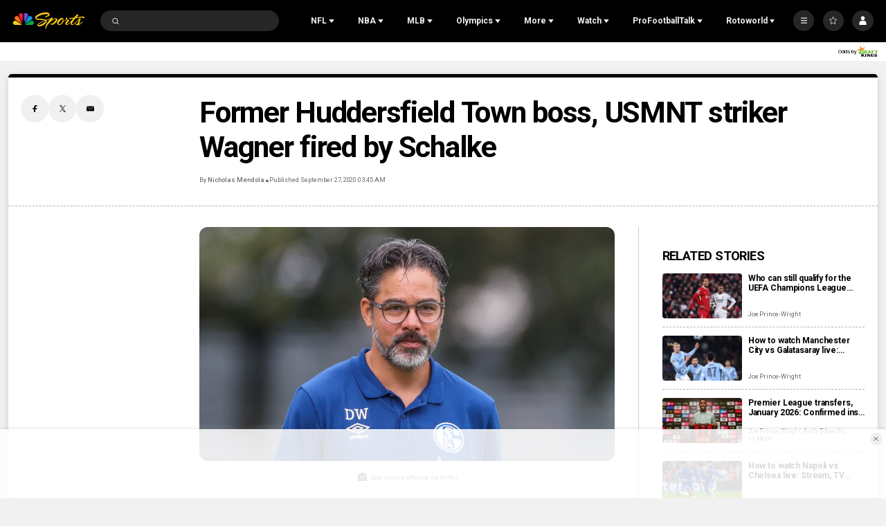

--- FILE ---
content_type: application/javascript; charset=utf-8
request_url: https://widgets.media.sportradar.com/assets/js/chunk.80271.6e99c098.js
body_size: 3990
content:
(self["SRUSWP-sir-buildingblocks"]=self["SRUSWP-sir-buildingblocks"]||[]).push([[80271],{370615:function(e,a,r){"use strict";var t=r(13959);var s=r(96158);var n=r(721261);var d=r(205234);var i=r(984360);var m=r(185777);var u=r(160904);var o=r(536368);var c=r(5946);a.__esModule=true;a["default"]=void 0;var f=c(r(770533));var l=c(r(740955));var v=c(r(295178));var h=c(r(463009));function p(e,a){var r=t(e);if(s){var i=s(e);a&&(i=n(i).call(i,function(a){return d(e,a).enumerable})),r.push.apply(r,i)}return r}function g(e){for(var a=1;a<arguments.length;a++){var r,t;var s=null!=arguments[a]?arguments[a]:{};a%2?i(r=p(Object(s),!0)).call(r,function(a){(0,f.default)(e,a,s[a])}):m?u(e,m(s)):i(t=p(Object(s))).call(t,function(a){o(e,a,d(s,a))})}return e}var y=true;var I="x-server-error";var S=[I];function w(e){var a=e.pvrRecordingSnapshot;if(a){var r;if(a instanceof Date){r=a.toISOString()}else if(typeof a==="string"){var t=new Date(a);r=isNaN(t.valueOf())?a:t.toISOString()}else if(typeof a==="number"&&!isNaN(a)&&a!==Infinity){r=new Date(a).toISOString()}else{r=a}return"&timestamp="+r}else{return"&delta="+e.pvrRecordingDelta}}var j=function e(a,r){a.setArgsIfEmpty({params:"",recordingSuffix:""});var t=a.getCctx();var s=a.args;if(t.arePvrFeedsEnabled&&!s.noPvr&&t.pvrRecordedFeedsUrl&&(t.pvrRecordingSnapshot||t.pvrRecordingDelta)){s=g(g({},s),{},{nflFeedsUrl:t.pvrRecordedFeedsUrl,recordingSuffix:w(t)})}a.http({args:s,dataType:y?"text":"json",extractHeaders:S,success:function e(t){var s=t.data;var n=s;if(y){try{var d=(0,h.default)("ThisIsSportRadarsSecret");var i=l.default.decrypt(s,d,{iv:d}).toString(v.default);n=JSON.parse(i)}catch(e){return r.fail("Couldn't decrypt and parse feed "+a.args.feed)}}var m=n.doc;var u=m.data;delete m.data;m.queryUrl=s.queryUrl;if(m._doc==="exception"){r.fail(u.name+": "+u.message)}else{r.send(u,m._maxage*1e3,m)}},error:function e(a,t){if(t&&t.responseStatus>=400&&t.responseStatus<500&&t.headers&&t.headers[I]){var s;try{s=JSON.parse(t.headers[I])}catch(e){s=null}if(s&&s.message){a.message=s.message}}r.fail(a)}})};var P={sub2:function e(a,r){a.setArgsIfEmpty({paramsSub:""});j(a,r)}};var _={name:"nfl",config:{feeds:{generic:{url:"{nflFeedsUrl}/w1/{feedType}/{params}/{feed}.json"},teamsDepthChart:{url:"{nflFeedsUrl}/w1/teams/{teamId}/{seasonId}/depth_chart.json"},teamPerformance:{url:"{nflFeedsUrl}/w1/performance/teams/{teamId}/seasons/{seasonId}/{feed}.json"},specialTeams:{url:"{nflFeedsUrl}/w1/rankings/{seasonId}/{seasonType}/special_teams.json"},gamesSchedule:{url:"{nflFeedsUrl}/w1/games/{seasonId}/{seasonType}/{week}/schedule.json"},decrypt:{url:"{feed}"},sub:{url:"{nflFeedsUrl}/w1/{feedType}/{params}/{feed}/{paramsSub}.json"},active:{url:"{nflFeedsUrl}/w1/rankings/{seasonId}/active/week.json"},rankings:{url:"{nflFeedsUrl}/w1/rankings/{seasonId}/{seasonType}/{week}/{entity}/{measurement}.json"},matchups:{url:"{nflFeedsUrl}/w1/teams/{teamId}/seasons/{seasonId}/{seasonType}/matchups/defense/{matchup}.json"},sub2:{url:"{nflFeedsUrl}/w1/{feedType}/{params}/{paramsSub}/{feed}.json"},playerStats:{url:"{nflFeedsUrl}/w1/players/{playerId}/seasons/{seasonId}/{seasonType}/profile.json"},teams:{url:"{nflFeedsUrl}/w1/injuries/{seasonId}/{seasonType}/teams/{teamId}/{feed}.json"},weeks:{url:"{nflFeedsUrl}/w1/injuries/{seasonId}/{seasonType}/weeks/{week}.json"},teamsPerSeasonType:{url:"{nflFeedsUrl}/w1/teams/{seasonId}/{seasonType}/list.json"},teamsPerSeason:{url:"{nflFeedsUrl}/w1/teams/{seasonId}/list.json"},teamSeason:{url:"{nflFeedsUrl}/w1/teams/{teamId}/{seasonId}/{seasonType}/{feed}.json"}}}};_.impl={};for(var F in _.config.feeds){if(!_.config.feeds.hasOwnProperty(F))continue;if(F!=="decrypt"){_.config.feeds[F].url+="?encrypt="+y+"{recordingSuffix}"}_.impl[F]=P[F]||j}var b=a["default"]=_},436415:function(e,a,r){"use strict";var t=r(5946);a.__esModule=true;a.nflGameSummaryProvider=a.getGameSummaryAsyncPropDef=void 0;var s=t(r(370615));var n=t(r(585858));var d=r(76927);var i="nflGameSummaryProvider";var m=a.nflGameSummaryProvider={name:i,dependantProviders:[s.default],impl:{generic:function e(a,r){var t=a.args||{},d=t.matchId;if(!d){r.fail(new n.default("Missing argument; required args: matchId"));return}a.request({providerName:s.default.name,feed:"generic",args:{feedType:"games",params:d,feed:"summary"},callback:function e(a,t,s){if(a){r.fail(a);return}r.setCompositeValidity(s);r.send(t)}})}}};var u=a.getGameSummaryAsyncPropDef=(0,d.createAsyncPropDefinitionFactory)(m,"generic",["matchId"],true,["matchId"])},463009:function(e,a,r){(function(t,s){if(true){e.exports=a=s(r(319021))}else{}})(this,function(e){(function(a){var r=e;var t=r.lib;var s=t.WordArray;var n=t.Hasher;var d=r.algo;var i=[];var m=[];(function(){function e(e){var r=a.sqrt(e);for(var t=2;t<=r;t++){if(!(e%t)){return false}}return true}function r(e){return(e-(e|0))*4294967296|0}var t=2;var s=0;while(s<64){if(e(t)){if(s<8){i[s]=r(a.pow(t,1/2))}m[s]=r(a.pow(t,1/3));s++}t++}})();var u=[];var o=d.SHA256=n.extend({_doReset:function(){this._hash=new s.init(i.slice(0))},_doProcessBlock:function(e,a){var r=this._hash.words;var t=r[0];var s=r[1];var n=r[2];var d=r[3];var i=r[4];var o=r[5];var c=r[6];var f=r[7];for(var l=0;l<64;l++){if(l<16){u[l]=e[a+l]|0}else{var v=u[l-15];var h=(v<<25|v>>>7)^(v<<14|v>>>18)^v>>>3;var p=u[l-2];var g=(p<<15|p>>>17)^(p<<13|p>>>19)^p>>>10;u[l]=h+u[l-7]+g+u[l-16]}var y=i&o^~i&c;var I=t&s^t&n^s&n;var S=(t<<30|t>>>2)^(t<<19|t>>>13)^(t<<10|t>>>22);var w=(i<<26|i>>>6)^(i<<21|i>>>11)^(i<<7|i>>>25);var j=f+w+y+m[l]+u[l];var P=S+I;f=c;c=o;o=i;i=d+j|0;d=n;n=s;s=t;t=j+P|0}r[0]=r[0]+t|0;r[1]=r[1]+s|0;r[2]=r[2]+n|0;r[3]=r[3]+d|0;r[4]=r[4]+i|0;r[5]=r[5]+o|0;r[6]=r[6]+c|0;r[7]=r[7]+f|0},_doFinalize:function(){var e=this._data;var r=e.words;var t=this._nDataBytes*8;var s=e.sigBytes*8;r[s>>>5]|=128<<24-s%32;r[(s+64>>>9<<4)+14]=a.floor(t/4294967296);r[(s+64>>>9<<4)+15]=t;e.sigBytes=r.length*4;this._process();return this._hash},clone:function(){var e=n.clone.call(this);e._hash=this._hash.clone();return e}});r.SHA256=n._createHelper(o);r.HmacSHA256=n._createHmacHelper(o)})(Math);return e.SHA256})},780271:function(e,a,r){"use strict";var t=r(5946);a.__esModule=true;a.getNflScoreAsyncPropDef=a["default"]=void 0;var s=t(r(34875));var n=t(r(791234));var d=t(r(929253));var i=t(r(506680));var m=t(r(899714));var u=r(436415);var o=t(r(912860));var c=r(953702);var f=r(76927);var l=r(579968);var v=t(r(585858));var h=t(r(302404));var p=new RegExp("^[0-9a-fA-F]{8}-[0-9a-fA-F]{4}-[0-9a-fA-F]{4}-[0-9a-fA-F]{4}-[0-9a-fA-F]{12}$");var g=new RegExp("^\\d+$");function y(e){var a=(0,c.createFishnetMatchFromGameSummary)(e);(0,l.applyMatchCalc)(a);return a}function I(e,a){return e.requestPromise(m.default.name,"generic",{feed:"stats_match_get",params:a}).then(function(a){var r=a.data._seasonid;return e.requestPromise(m.default.name,"generic",{feed:"idmapping_seasonmatches",params:r,fishnetClientAlias:"sportradarmlb"})}).then(function(e){var r=e.data.mappings;var t=r&&r[a];if(!t){return d.default.reject(new v.default("The idmapping_seasonmatches doesn't contain a matchId "+a))}return"sd:match:"+t})}function S(e,a){if(!a){return d.default.reject(new v.default("Missing matchId"))}switch((0,n.default)(a)){case"string":if(a.substring(0,9)==="sd:match:"){if(!p.test(a.substring(9))){return d.default.reject(new v.default("The matchId is not in the correct sd:match:UUID format"))}return d.default.resolve({matchId:a})}else if(p.test(a)){return d.default.resolve({matchId:"sd:match:"+a})}else if(g.test(a)){return I(e,(0,i.default)(a,10)).then(function(e){return{matchId:e,srMatchId:a}})}break;case"number":return I(e,a).then(function(e){return{matchId:e,srMatchId:a}});default:break}return d.default.reject(new v.default("The matchId must be either a number or a string in the sd:match:UUID format"))}function w(e,a,r,t){return S(e,a).then(function(a){var t=a.matchId,n=a.srMatchId;if(r){if(n){return e.composePromise([{providerName:u.nflGameSummaryProvider.name,feed:"generic",args:{matchId:t}},{providerName:o.default.name,feed:"generic",args:{matchId:n}}]).then(function(e){var a=(0,s.default)(e.datas,2),r=a[0],d=a[1],i=e.metas;return{metas:i,matchId:t,srMatchId:n,gameSummary:r,odds:d}})}return e.requestPromise(u.nflGameSummaryProvider.name,"generic",{matchId:t}).then(function(a){var r=a.data,s=a.meta;var n=r.game.sr_id;var d=n&&n.split(":");var m=d&&d[2]&&(0,i.default)(d[2],10);if(!m)return{metas:[s],matchId:t,srMatchId:null,gameSummary:r,odds:null};return e.requestPromise(o.default.name,"generic",{matchId:m}).then(function(e){var a=e.data,n=e.meta;return{metas:[s,n],matchId:t,srMatchId:m,gameSummary:r,odds:a}})})}return e.requestPromise(u.nflGameSummaryProvider.name,"generic",{matchId:t}).then(function(e){var a=e.data,r=e.meta;var s=a.game.sr_id;var n=s&&s.split(":");var d=n&&n[2]&&(0,i.default)(n[2],10)||null;return{metas:[r],matchId:t,srMatchId:d,gameSummary:a}})}).then(function(a){var r=y(a.gameSummary);a.match=r;var s=r.teams,n=s.home,d=s.away;if(t||!a.srMatchId||!n.uid||!d.uid){a.jerseys=null;return a}return e.requestPromise(m.default.name,"generic",{feed:"stats_team_jersey",params:n.uid+"/"+d.uid}).then(function(e){var r=e.data,t=r.team1,s=r.team2;a.jerseys={home:{player:t.selectedjersey||t.homejersey,GK:t.gkjersey},away:{player:s.selectedjersey||s.homejersey,GK:s.gkjersey}};return a}).catch(function(e){a.jerseys=null;return a})})}function j(e,a,r){var t=r.matchId,s=r.srMatchId,n=r.jerseys;var d=[{providerName:u.nflGameSummaryProvider.name,feed:"generic",args:{matchId:t}}];if(a&&s){d.push({providerName:o.default.name,feed:"generic",args:{matchId:s}})}return e.composePromise(d).then(function(a){var r=a.datas,m=a.metas;var u=r[0];var c=y(u);var f=s;if(!f){var l=u.game.sr_id;var v=l&&l.split(":");f=v&&v[2]&&(0,i.default)(v[2],10)||null;if(f){return e.requestPromise(o.default.name,"generic",{matchId:f}).then(function(e){var a=e.data,r=e.meta;return{metas:[m[0],r],matchId:t,srMatchId:f,gameSummary:u,odds:a,match:c,jerseys:n}})}}return{metas:m,matchId:t,srMatchId:f,gameSummary:u,odds:d.length>1?r[1]:null,match:c,jerseys:n}})}var P={name:"nflScoreProvider",dependantProviders:[m.default,u.nflGameSummaryProvider,o.default],impl:{generic:function e(a,r){var t=a.meta&&a.meta.existingData;var s=t?j(a,a.args.getOdds,t):w(a,a.args.matchId,a.args.getOdds,a.args.disableTeamJersey);s.then(function(e){var s;var n=e.metas,d=e.gameSummary,i=e.odds,m=e.match,u=e.jerseys;r.setCompositeValidity(n);r.meta={existingData:e};var o=t&&(0,h.default)(t.gameSummary,d);var c=t&&(0,h.default)(t.match,m);var f=t&&(0,h.default)(t.odds,i);if(o&&c&&f){r.postpone();return}var l={};var v=a.lastResponse;l.gameSummary=o?v.gameSummary:d;l.gameSummaryDob=(s=n[0])==null||(s=s.metaData)==null?void 0:s._dob;if(c){l.match=v.match;l.matchInfo=v.matchInfo;l.matchWdl=v.matchWdl;l.overtimePeriods=v.overtimePeriods}else{l.match=m;l.matchInfo={match:m,jerseys:u,stadium:m.venue,attendance:m.attendance};var p=m.teams,g=p.home,y=p.away;if("winTotal"in g&&"winTotal"in y){l.matchWdl=m.teams}l.overtimePeriods=m.overtimeperiods}l.odds=f?v.odds:i;r.send(l)}).catch(function(e){r.fail(e)})}}};var _=a["default"]=P;var F=a.getNflScoreAsyncPropDef=(0,f.createAsyncPropDefinitionFactory)(P,"generic",["matchId","getOdds","disableTeamJersey"],true,["matchId"])}}]);

--- FILE ---
content_type: text/plain; charset=utf-8
request_url: https://widgets.media.sportradar.com/NBCUniversal/licensing
body_size: 10804
content:
U2FsdGVkX1/cdxXOtRbQ/I3Gorvi4PTLZWPsGGjMNzLUNAH6PhHKpMUROZYZdF4CqNmWmOdl1vIqnqoyvD9eoebtfl4pV1qkMG0XVqK14u+lj6DUgovnrEGTz2hw4jbdw7G0B2eCSZrBnic3qu+L34fVrHzU8jgF3cRzZqA6zfm8Zqs4qCfjdvD7cAv85g7lvcIJEEt+te5XATEGFlq/D2Eo/ygrPFbXE5MrOigojfRiI78Q0Y4RoZPzHSIhGhd/fFep1zXwrviv78n4dFW1icI8CajNyz8aa3yfRQtm9bdkMveaFRdHWpFZBtfTMxIziYacX1IYDwxPTdruECtGVDmR7O6hm2rEmSHaLJNIuP/U3HoHzcPqRKM4dRAi/aqC2z/kgHcKd5+azHieh9qw2V2WrN7bIzteZC9fjalLZrpt8YdOLJKMuy/NVgISco5p0agdf+amGPUMzgBwyd4ZbeYCGGieZ04D6J/vUts+TO3ffkVl4YkdEfHRwLNEJJNr0Pe7/D0slu5Bg1ARt8Wf9ZKQ8pNorQAPd37qIWg2Y59/9jhqLvXicuo8UlSLI/PByV5bIA3B5Ds4oLfKoA+En3Lk+xM8I8n2SIQhDVGEBqpkshg1AY858J/5jfZz8FyEEUcspOGvKVedCPuhq2zr9sXMhDkzfpDumgUXk0Q1MCSCz5wpLfUf8r+8Lcb21WOM1GiU7RaReBj0Lv3GorRYouO3FcZYZfhsmgDPX3onkG/Tz8Z2XI2obDjOXAld285a2EBTgOLpTWLRrlJ+wWXbnYFORFyGDCR1UhpniCcIw5Xt2BqEYetEZKsgQ+l+x7oUsL169u1p5afyz7j7LfeD+4JBgUy9uN1NQH/+/EcWyfSTnwXPqEIZMs49irPPXnCGG5hvqshfUcyCecXZ1c+uB7kvExYLxbKOqzuK1IWYT8P2uLus5syC0rWpK9uVnJaNq1DP9ulQmJy7uZJhqKXjgrU3uxwuFMCe/Adu0qh/dkUH+NtGLehYVUaeCznJNNZtDMhqS8aSGyka1FdUFwjG+L2MDqugFvz0b0ND8prjHCjVxX3/Yi69exvAP1lLZTbtQ8W7aIX2jYP7IrKz/GwYQ+K59sfH3I0U5N2Uuu9JW8/Qy5PJ+Ip9I6nr0o365Qt0p1vGS4Vq54LeOk0oOBGU8IwtF3kYg8GiDT2joScfDGQdShM93eaNE2vKeT/ylQFEmcja2W9TxsEtji9xHwlWDB35GDP5ExF47u/LWOKnWWi3tCARuNobH9B9ICqwmu1OQvi+QdaERCsKGOrG/Yvmyody+mUIyt7L0LB0DdencmFRrZ+FxIpVRkfcJV5Oy8ZWLDeVH8fgLjrhywwugtHA5w5X0dBxmk8aKwuF4SyC6gKLiusqciNzLCYl7O0zen0ak2Qfkbq6LK2ef+mYZ/BROMziH3Zq/axk+lPf5erU/Pnf43mDfqEEnOlXBpcQ3iAAFS0aiDgzLrbABWsQfn7a6zJPhhvnOBzHjWCQV4DRr1qg0WSsyyl1KYnh0PaBGYBVdEOas8z5TFK6vyUI5cgCGkCJYqHhAOtfxlx7QtgJU44nTEbnTL/fvwrD3voPL5HIhIO7PGO9/gI5NpsW9WDmJap6ZNTEsi8hV91fcQqIzHOsd4Ri7Ky9dhuhvUPqwXEE69+lPIkd2C3UcOzwk/245h87UhhvlKpcT/pPl/RVTnRfp2IbuTnqYpLzEbYsC9hx2/SO+oUKhSrnHTx9UrRSC5bQ9CAdh804pIX9ZXSRsqDF1zOZoUh292wVF7o25Z54GaeNNBkblIpPfkFaUVKGD23xshWhbJ6LA9JUBBPriNtrO832/DEZtondodQX1LG8BVv6fkjT8Q9WZso/uFpOqgAunCtl5fR5VsB0KcBFVY81edY46Qe5R1IGsJlb8S/cjutEZQ2do9foPq9kO+Gs188edj1neCdi1QHi6pM1+3p1HdMnsfMY6OnVoI9uRvY4IycEIMbzbQYRcp0L95157ESmEU0NWUNynlRlVZvKV5bfyJQqhwhnXGE/6D+PheFwJdtgSy6Gw6YckjaeI4R+IaS8U4y1TyNUyd0a5p/ub8utxHnmWPoqYvsz7ioSFV7bdAzo2SQEpXbiiAMrlQuvSSEjEtSr55pBvyHGzB0atovR7C5CWzIfcGAvRPCwImGtFmYsSo56HALC7oLWbnmGNjrzblE+LI8PCjNgjm4an81NHaVjBQtT4kdOh2/5sVUKTLBPmo1Z/6312dOnnldfAk4+cTcJ66qPhRp7dVyFNHu7WHXd/[base64]/Z9ptd61gjLkkCx1PCPXI+/+6zKlvU7x5UqnFe4GpDFwyM5HEd8jCz7GD0+KXzm52PshZYElhEd1TytwXynHU3s9ngusL5WQNDkLSfLjrOOTVQp7L4hekLnViTvBIyQzWQVZsPFLo7AK0i7ymp0YCOljEKH+exz351wFg6Bm3KzVBRFezEb/1XwWo2/vC5/PTtSrjC8+fRp8Y5DuS9PrN22PBFKEt3EWzRkpN8VZYoe4vwVhncPCtkyrsYpamv+iRfZKtLqGLY3om8xd97mWtX/+R2gDOS01ZZTsrfGxfupKC0dfq17Rp//B5ZNYtQcNBUOVK9O9Pj4e3ccZ2D/NkwePaGUu0CubcY+5IFOCj3ershN4DsYHF36jlN/npPrkIwlC/AIy4iiUAQ7yP2lMLf50VSiTYqoTnMNsTN6LtxvGDOfagSbtA3XmTHkhWy8NXxcJQMRY6c7cfbQ+1Wc3aLd4C/OZaYBvk92MZ1Oc8IPjpWG/j68OW6gTw3+5jMUIbS1wVaomT7xf9L8+7V1Ck+rTvUL+iMFXBa13bieFSsOM8ma6lKi7bXMUSWvqT0gOFwfwRyFtVk/0LFGrewEOYulKEPaTp9yDHi9OQeh8DWleDkJTzyfF2q/EkzjHafT/[base64]/+WRNR68cP0mBCmYFySpvsB5ew/lfFWxGrYh7GCI7n7EWvYNd121T/hQqm7J+K0yx5KczBonmLvhVFL71lpkk/lpev0yfHevP6OQsFSVfHO8m1qHNqpIAMVK0i7ifQymdRi5DUU45h4Uh6VaJQIM1vHJVFiz0qnbgVEf5rJeqiEzAf6O9dbjvCRM5INGeBTWyRuU9cfyxji2CaYn5l7ae3JmfEf5fWf89gNN3I71qOKkzAFHI2T2KzDSyTHfLd7/uAsPy1GkbY9XM5my2G12zileGNMX9haumwsiBgUTozyJ5Sh3Nk2ozulvHL38e/iU7jBf+QtRv75O+2YtzpTBh4rL/Ta58Pr55t4jWkLqwf+x36RBwH6oqAgBRkGQJ7CXQ1SSdhb3SAZBMLNPypWKsxPKT+PBeu6W/6ODEuApwfQjBmSZcCYX6DhvM9p/gnpiugd/NsWBONUYCYqg9YUFDNXXDXija4lbl6c415vk3Lq5i/pZXui1S4tWE3IKs5IO5bMQmlI5C7YGArt7jMO3L9QBfV7bmzVnxSpI6sW4naHrVp+c9gexldQjCk4NmOWEaMmBYnu+b30ZHM4w8fUgEDrQMm/tWCTdkkkqSB0comHgCfTLmSYwFEPxESbnXlk0tfykfsKbfzIogynYIzECVrFV2GEoklDoKOfvYLUnZBK5aTF6T2m+ZTDSDh5vP1/ndOjY+8X6Xp2fPs4u7MD2QrANuZgyr4xe1LiPhQwmXNIHSWuroRev8Z31TJdsXPf8uHtJKpAQOk0mKyuROsYXcanbZ95KK8IIhgbQhGgt4Z1SOoeZ8FFmsvxQqKrL/PawVcnXPLPQ1pv4MRDIbgolLT2soDngOhpWQbpuietlWuyKVuBKY+U4ZQJ84x1qFXHZF1j60dLDqvZSQVoVV63hhoSnhIu/a17R38sv3iqkNEJD8W44jYJiAY+g7k6Z0aiIZk86LW+IiILXqRmXitCJhjVlSiyOGzYsxkZjgIzX2hnIr0ZKOZyF1pdI/Muz/YPsBeZwqBmUq26+PBrIVhw253mKrX1pdIHqaPYh4bzyM49B1S70NdlmeG6v5rPvzv/LSe7sO+ltd2asrd2qVNH5lg6gLxyP4iS9ZEPZwigWs50u4oox4rsbg0h9+v/[base64]/fMITAvxOR0/mgCAg143sErlkbzwp1r9Ip91VmOhOa+I1IJ/dKjo8diBvNxsVxx55vSopy2tyvC8/vTNKAIGZy60QZz4jS95M4p6NjH0IyMn+GYjynNyFt4HCzK5Li4pKK1UWPKqjzwwW+YdbPtlEKSO5Wpeb0AA+8aJUY0JTkZj15Mjs9/rnaG4m6QaqfzyBWN8Z/yjFQYvzUF8yM/kgjrW8g4PSJgOmd22PbEi2Qdw2p2JrnIDISV5HM/oMyl8hCe4W5uLU3VDn+9VaU+CKVgstEGdlRk5PUM85nNRclUt3yLR+OOaH03/I2wv44UMR+fUeS11UmQ1hBO8VpFjB4kPDJ5Iwn5ZIAitKm2mNpu//RngMjupPSQwNUZMjvCcQFw+orjXAtfFRH+P/tTiVuVyAo0rVDjY6YB0kVNmXVqH7tROkE+QUhs1X1FlluSR7rV+DGwFhlDHyE2C0Wl4W/6bo2VDhoid43WCXhBUNJw2BTUDL5wK+R35vDBfi7qckBVfdxJZAdHsIk0SZ3GRXRtpQ4Dxv7emRUf50o5rQx4Z/g9FfhAv7wBZw3wJ1f6ek06fTxaM0viZ+vCdQVoDCnF/TxE94YekyFFGkfsUZ+xjLK0n/hHvMFNhx82qdS2/b1rzDvjkzCOwBlFyi+JQcLasi45p8V7QhPCyJkrYhxqUBZGfR9TyaBuj8RNfGLFnnlzZ0cLjfik8bpVpKq3+CgjJ1xTyxE6bFdTb8c6/agtPBHM+SDGeUjk5/xzmg/2EaPuDMmpLN4dl+Oo5+SApLjTlncirth34a+YohWiRxy9I786XcOzg5cD+RlqnwWsZMmsYCbMV5qSbNBWLzgWx0ZMasD3kBKjb1fQm4uCZBf2vUwa7YAcolpimT2NW/kEz0MqU6PIiTLkzlAP470Ozrmq7HM93OCCASQ0O5Joer+J2cH5YbWIxS3hp1kdBGsSQntSeuI6Wt/AOPXUHLF6ChRBLStsEhhL2uiiSwu70vzEsR4OUZAAiJpwfAEzBwxqJTMlwG3m14FnHI8kqqeI9h3EEkFRMq4KvbFnWOiM6ke1+0D8REjpxJFp7d3g9W/Ix3qjRO8TcvIaHNjw4OUC8qsl/FSu66IZjyVSEJDwusgc+j9YiGVbhSbdxXAe1WAEPTs78YH8Jh/LrzwvevanB+8PujYY3M8G0NNEhsM80IovWQtQ0fOznC/1NgVD2zW5J/r+8pv5nLYpoBYvOqGd7P3XmisDcnU4SN0g7PxfhBpwWWL/[base64]/kyu71yJ7GUGI90Nh10nfl9wTaTDvJpaDX2gUtM3gaJ+7X0J3KfuR+SkRYVc9RqVA1+WLQR5I6creI2dVBnjsz8oF2dWwOcTH8/Ubn5+Pw2G0ktf3e4tyrtennlKKw2S2y7sDCwKCeZy3Oe8HQId6u+8IUZRhDgTbSPf0ai3N/fTkRvNbBkhpZsuFfYhRXUJFANzR4HEPWH1T/e/v8Nt8mkii0bHknmKjgWfXTCjt2ohG7a1/xRdW4LCiqooMMI5Li+Oyq/AqzpGfTpFUDVefV40VgA1Dg4s+LeAd1n3mrC8wHTvjo+ddAHTmaxJ0wZUXn+N9DYr6+34abHYdlWveZ8vXDmPPKWPSplLk+Uf9QTln+mcxCJIYd0RRFvimK2it1K78J0N/eRZAKS86hwLRwQ1CWrg9P/mjZuOKKHvmc/VNT5CTyk+YUMXHQ6+1r/ZKo/YZi66riMAOTXjGdG4hDvHc/7Y+qAQUYXA/V/XRY1pFd5SgbNjGkt/8WDAJYGppNW+7/R1T6EtzBOghT09lAbybnbfm2SByveo7TMyY+HCIa/opX23rTTYUqlsinsKWyAbDsAlfXrNzTPckL5HJ7qEOXYnttoh/ye51WLfxLQkGaWmeSjqkh7VFQHRhV/gxPev7PUZPlyjRtnFW8Qf9ya1pDYDizuHE54FG7aiKxsE6vkDW0AmLlWppIJ3KMuNZz5IY6gmbrm8CXvzWvSskE2XSQSueuJ6rQrKQeY7TkD4c0Gp7UAgmIcLlp8pI0yHd0ZepNOcfItuvektXUgU0QkV/244bd7somLU35PAi9MGznatgXPITIYVZJme91U9hI1bPGvw2LkgLT3WUyKN7/4qaDqERZxbsja/0x1TrFFx2icWtzdS8SO9MfBRnhGn+//ymghoUiEP2suy/lQ4E3d+q9XYyTvcJ1pPZcJaD3rVir+oiFZ8sdcsS8jwvX2AtrK8Xn28IGeNfgpawNw0eE7L5Ij9pHBzddYo5uIk14gAF3mYTLokXZLFzdV8apC39h0UzN+0O0Bq6A3bD2fQ804YsUHOyBpg1Jhy2Sg6u5Kd+VE4HqDTZpeyLAr4xtTX6EsUE+4OIwB0SpoplcpzBng/lYSDOUlXBj5YFmkvEywrf+hnxQrqxjw4/[base64]/zgz7YpEUjxLrBO3dj+ZQ6HtxdAJGokS2y4LlFWOeletSmzwJIymChGHS4xNQ1+K1S9D+LjkVZf3InQdFxFC+UB+AmS1TSFPGGGmqKNxS+TplTRpo8gHel6ltyCtCS4z/MdBPMXyXNCm064hEekbu6DzPD/YjytvOO3SiBIZNN2U/No0FYTHksChqchC4xpJyIuUDao7/oC3nNxSAP/kTODbBUkUB7HqG7dxDaLyFgUaN4YLvbhnxuflQUQULn2g40LD75ddsUcnRdUgCPG7WrhL1AvnuHNHymQ4ar1WxeM+nK5BqCeWB+DqDKymHfX+1gIYiRFqbJ6ayxT0YMc/+QNiaX2w19Xiy8Jf4cAI/gg9wKTzx4AIUX0+H2xciwV3a7pcHEoJrrjAoY2Y/vuaY3HozYFTtHevdYxRSsKr4oe4bjzxB3uxFhOcLWQzaO9BnnNHz/fWaLtaaB9WF2GoXFkO6h1ekRaNlWjyXD5d9uS+Ngtzg+y6WL+qFPrk35/ZaD+G8aHt7Kai8JZaGBFwmJpCKdX9M9ZbJ9jImvEbxMMH+nM+GoKJR68fKjDqSZGYXQm0AEE6E/d8F3fqmXvvuDgATRew+dWjm909FpSyyp0vXUKv3OUlrSfNXr1ZLp4ksy3xNTkYAIMU70MumUfq1OL72q7N0cO0DmLEtbgyg0lmlprorfJWgt2iGuPCVVw56LHwcE+VoVfmQhx+7XAWUSxKirevPrrrvTlYss/22tb4uU2c1fdgmPjM3HmcS6h2co20lA9AVvMxkP9cMicUAulV8sM0R4WwLnKwB4dDBA/mXYqkZX9danRiInbRli9z8XAhF9j6IwHX+zhPXfgRt0CMCe29kv4GUMlqVHZehIBKbxaOXd5Hz03di7zwYCl1LM4MeS4RyO5AUWFduJYRtbbRWd5X28ErKsvy3W7jEo1kmVZ+s26qEgsNexWNVLX1nw71razv2r3/05nCwHPXFJvZ143sepNOeJN5GBcqYcZWb9JfBBl6HLxi11K5D3lGGGz8ExbwazN1FvmoveY2DOEfZevzpYsn05dQUMPlT0wG6UFQJfv1IgVHWJ1s79k4b3NRCggDPyAOQLcJfH8oLB3vqfYfrPQ+rTm2a8VcTEUJXPpPySo3YvNWdm84RE4kUivbcUkQ2bvIVQJUz/sR6KCkRQye1W6teGeJaraLTXu8j85mu+5jJWuk9z5O7abT2iGcVsSy5X+DzDwNpPBCgPPdsN9nAl+EN5mEf3d8BDY+EZIgyIFa6L51wIVq+0Yqx914tMwhsVurd/OaOkk57h8Hlr39BBLzb3qk/pttubuKlECIIOjySua7KF9O2v6KlQrrMo34YDRjxbRy3a6kBV7DGVuGjkzWvJ9kqt0ghx2Wm70y3oavqOgPvvEKerShfzBlc1YzjClBhe8WWXb7AEe0o1ZchLT2u7f8jyk1Vt3FimCSHjGy9IaTv036amGuIj/0OM+10iu2PAQBJecrJpAIBvE9F6e1/EWVDh1DBSt5ZmdzNOYfU05jk9kYHeywTpOFkdQqXRD8zv4CTcwzkh+N9PlGZOkyPRaN6mFaKH/2+Udwf9Ikv7/5C2rHyKoyNHeId73DjyZMsSNW+mwGht/Ua/ntnJiY1kZ4XtiPs6D5ydO5JaNFhH2i5UEU/KwdjnyrAO7HnK07uEdAJXDvy4Z+eJLHuRr4hJRu8iottr2u6wFLzYrdd0qgMI+gqqvVW7euW7Ctbf1mGPbDY5jzSwnL//bMhyhPzoy2+iZr0KTsLarJvu7jmrPBLDH6wxFTfaVsA7KfFvk3bY3JTzQZk1LkUfxxLe/sh9A6qPyBrWR2m2TVXx0mRXSkDkznfG6wlMowtjVcv5wk7iPt/8kMMTp5LdWHs1Y2QWAVyAf0T08wEphKyRMYHdU69nW3QVpOdoounU73xH4ho9UtoTc+FaGG01B9hNKTknAHQRPYFTaissYgA40UNHZtZ4FQ0/tu9EExj68Ep9D+050cAK/lxHgRgVqER3BUSdFS/1apcy5YJWSrsL1MTn9ZUKguBEBhefoi35HWRICNi82qraPDT/zK9Hzdax5hmxE09l/3KIHWqJk3S6771iM00hy+E7eliH/ZnK0riRqNlClvmUph327vIhLg6+MnkVOKZ8X7JeG7A+UN7jhTfY1ycsnoSuSJF3Hr0pZ7zpkZQ8Xx/y86I9TErvLDTQAVaBGfetf/CjeH16kFnrvVIWYZMQKm4gUos+uFqAHnZViSvkAk7OsLMWvMfY0hX7SzEflB8ongIncl7m1HZJKPYuwGlI45ewoYkjUrcFRkWr9P/iw84lzREbRsMfEIz85zFJpI4wQVjOtNbAJC2nNgHAuAOIEviJc2mDqot+xuAG8kdbcSPOZWmBN1FgR9Egu5E9kufrBfMO7228fjRJzO5w7LgmMlt/sThrIR7+GMaa883DDP+3pFOHrtVvWb5UDqLBchW2HL6U6FjQAeuGgqBhynfbVh17oJThBWSW7WKooEIn3j0KAg5AF7bItebo3vI5Z6TJ7vM62jhhHL1zAaoGJDPHm9W2j8HvGqTVii7TBsyC73soS/eCiJrJT7Nvx/MVkEq4nwpVZ0KBOObr64KNMP+PvZvnu3qE2AR1T++3Nu5A8TjBdamnD487VVMW2QyKebrwnprvginkect7/7kO3tnyR2yrZ5s6IPEln9sYtwqxHqfcBNOKy7pU4NNFFNu2jPc1mhIQWgeQk5LjDWw5tPHp5WPtFISOiSR3T1cx6aUxtRjM3tVS5mXrlntfa8FPBqxJyMmQ4QlpOENcpWnAUaGyOdJWlPeSJp75o9eEzH/88Wrqdu0YBx0+aJT7u0xFMpLrmfjjFaiJxqZ1pwW0vOb2hLipO7c3UzGgW+ggFLQkqHdvC11caA6/Cs+VO8bXMQD60hj0dF/pLrr7u3/BtNEoSwHAF4g59IyWLEsYQrVUtF5EnB++I0kiESAGhckRCeqoAKPwXpwBPSyxI7BtEPwnOttJbxk6UAcAXTt+emHzihy4O/F3ukK4AuHq9hxbpSFpvPWHOODUxmeMG4XP5gwNh8hZu0Dzhk3t+fHUq0KvwFFG0TGU3wWiC/Iq81Zc699ZwSoqFxn5/dJLaUBB27yOmbbg/[base64]/eTv1f/sZnxTTb3Oa6DjIAdB1bnBNHDJS90hSoMiMz93F0usZOBb60ZsCgHj0JA6t9YGgQyF3ln2pkeUYwNNVFLs30R/5hkUafHr4OhnVAdC+VpqOnmAUOOFsd/H5qwLESDpQ5rPzHhZ7FUHGp5cnQH01rvvolHnr4fCpjp7kKi/jaoCkW66sDcf1H7ctyJkBSTtOTM7L6tMjaVi8jnjq0u0PUeShqe7JUbt7+tgXAZSgde6CpFAthkNJyHpszRzafTfmxSyCknpS8IiK37O0BNLX7Wryfk6SBw7s55vdRo3oULVsk4RZV3aezC2jGc67tdd5F5UttQnAbilJSVZLMtk+ex41/xIJ/9VY5v1/MjxBHZhBqhy1Qrdx8ZvKCDPjxWbQWbl1SFg5yKsTiZRKvdsGsdseAclw/bXa+U0T9cZnG5m8aRZ1LxKQPpig1Ldgg6OKzrLUIbt99QKKUAZDUgJw28+F8bYFkRLVPfSb/cKueNr3V+hoz6yqZKZzjoRV3zvcgx5SnZT5aV2RYUyBQ2HSY6sAtHYf1WYbk+lXgQilU7eXXP8ZnsOLx9HvbkmIVD2sjQT8aU6DfzP/mX4lxW+OIaFA2TAyh8DYqexx9lfJegC0kASVISwswIGHPYONRZIx2mcLvglvxdwFYg+yJQMEcas8bJWOVCAXp7n1MmzNDOwYdsTEDNhQdqXHTCRBvFsHTR/kya5ox7zfPnTC+5OGO9xnoIwb4feXgT2IOhfDvqV0BvXZzgsjtLZ+dtjlZDaUh/[base64]/APyoBQTcL0FdeR7APYp5xB21LnLhwQUbuunApnhgqRHM9NnUoW8PouXdEDWm3ZBxw/SfLk4TGEMc4lMS+IaGKxz9ST754YAmjgURzDeVPdIdHznvWBkEWapCJxQOIeW7h87/uIEyrjRCDAn16qA64hnf9/mLQaWTC63h1ZiOLVu71mDajTrtZZIw3ZZgQpdHW1qXln1sbPiJbdcjJ294vFtIMuUmIojrLCh45VtuqixGUDV4Ua3KkSVZeOYTILiH2Er17Zw/ENGHBNSwF/Vq5ZUWSDA4x4742DFEhDk1hLzNIAxnIBFsezSy363osuwZqZr+A73ikx61d09eQCI2SVk4PGxpKHYL5VNn0uQENQM2O/PRk8VXaby9E9xg+29Sm3WqmJYjz0GVt7YG5cM+zH06L9orUWoeqcpqQOArzE1mOgVO/N6lSHv4hP4Tv4hI2qohseyE6qnvrS1Eks/cwAdEovULyPzMBPKbrMYMTkz4zLBK2FFMftFXeLTfIzehG+NZFLmQooheTWBTqHH/z3di7wYkVeLbZERTco8xnVN49vz7fTLOx/uk6Cq5iDP27mTwZlMPnTLz0MT1Jh4jAvNH0LmRbiYEjWxz0SgIy6hI1FzmX9EvvIKE/K0QKGDIySe1WPwLrsN2VyswScfmz8y7d68M4ubg+kTTs75Yzv6NYYP5qCCk+E+4VVF7cBibPJz3f5rqirPhQYy6K8zlT883w2aJRrr1Vwl1AzhfD3EQzKuvhWqBYT1QERelqdH05Z0ZFLyMPz4lmqpzG8J1a4FQSzPgu0lpzKCAT0HCnD/iSZTAYv1iOeImJLg1yH4cvJlzDEtWSxNuP9ViwRaM3YJTDWFIDtiV/wo1nqlFy09f64fkeFwn4F5hF1ontkUjYsEM3gc6Kwxg39CDwWmCmifqAgfPOuB5FPrNgXbA1osHm9741A3OFg0lL9oVR0OX+u7J7eTnzOA7bE8B27LaJCPoH9aXRqm1WFx8oYYkJ/A+q2GrsqiazCLyhTqmZ2wNE5r1VbGPI7QCDKvXnsRLlVB+I+C8Rl5FiC5V2bL7hYpoDBiotf9HWTTZyEMy79T/R2PGcKpHuvwvF+As3Ky2TaVpxcwE94Ao+HWZZQhDQ53yMtTohvW6sbX3zlZViOkcxsc7x5KsvS9F3oa6qealp8Vw63qvQWUdWMjDMwY7Lqx8c2Osqmo3IoLa80LMBMUkNI7N8rAREnDQwKL0HCvfNHt/+uibOIWiTMcSiLVfu3e6qfKSWpZ9LKsgqKgacT1GBb2ERJCXdC5OrdnBZWO8iP/LB5TIVPo59uNdqplhLUnm3H/AO+/xrv/EI+r77Km+zLlomybabPk9nedx1MrvvHW6lKKgYTA3EoHvsn10NppV1/M3dQhFizMvdiKLT3AR9tVRlD727lXGV9q3qG3eKv1fvFRPIAnz2MBRXxjN/uxOZMd3vkESEvPHLX26/EuEwONIxovRcv3++u5UJd97wXPXX58lVFYPF1/78zVrOyd/ESq9f/IVVN27zCwcC1e5PswxGGwdW0DZ0sefMpSfblv7HfSImWDCIskiYpLCLXhtbYiPzoqrzg7ivjhZ0iaYJZjFK97PZta+s3dDNmvk2drCevXYNbcQKu56lyTjcEUxKDVh85+bLCObKKo57895DwNA+dY2HIPDxzAD/56kw9L/C6aKJFEdkzKlqb84i95vB99Y0URe5r6gS8jtxRIFcuB7JqsY/oq1FGbh7Qdp15dc+oMukSvkHcK8AtX2a8e6Hdu8spjhe9Z3Uo35shgoh751Tx8VSFLCwW51blcIjNEW5H+1BY6sgTvM53g6YZFNIJu8oP112Qm++8//eZ0LGM9NzU0FXEW8OfdpURIcBStWixkC1Id4pcLEeX7O3VhYLc980gEkoG9nbQyHhfZhghpmTJXOhrMCBjv2oTSNHTP5E9wxmnB2F5v0/s8QYlJCDEjTzEva1FruMb8vaBAaRauYhRiPbSIr8a6ZCvT7/HyTliFXdvEkSZHdwIdJf/0IESoo5Jhq60PkBtb6/OZ+0Xefnn0W2uWVMtFMuFBvB+UsZ6PNvmSTA8SdFxO7ppOloLihkGKIEn94YGHxqEhYrlOrp/yz/1OirxhpWhlUv80u9uPtiI4BlRZrmFEDSG5ybtkxys+XRm9z0r1mf2IQPetxUUO3AQXOEJU63YvBMEJm1YhSR02gfcH+XV9+uJndRE36n6fnckTiG02nQpEbC4a/qxY1kkOL6BUFvy8KgrcyS/uGsaU26cm6QJH3/td3Ojh++xoKI1lxtoi1lfwfoxGRY1dqz3DVqo9e8YLv+vD9IRC5BLXBnkS8tPtccvLL9MTyaycrkLFLwG+TMrOvQBov2eW9xMLylM0F7k2zY6jez3FUgpCSNFcTInGuuXbt0z8vm7Ds+0A5bsn7gu8u4DfhZ83vgwldrcyusqf4cadRRK/FCBD9Y51uiPLMOUmVSScog0GIfp9hie10sc=